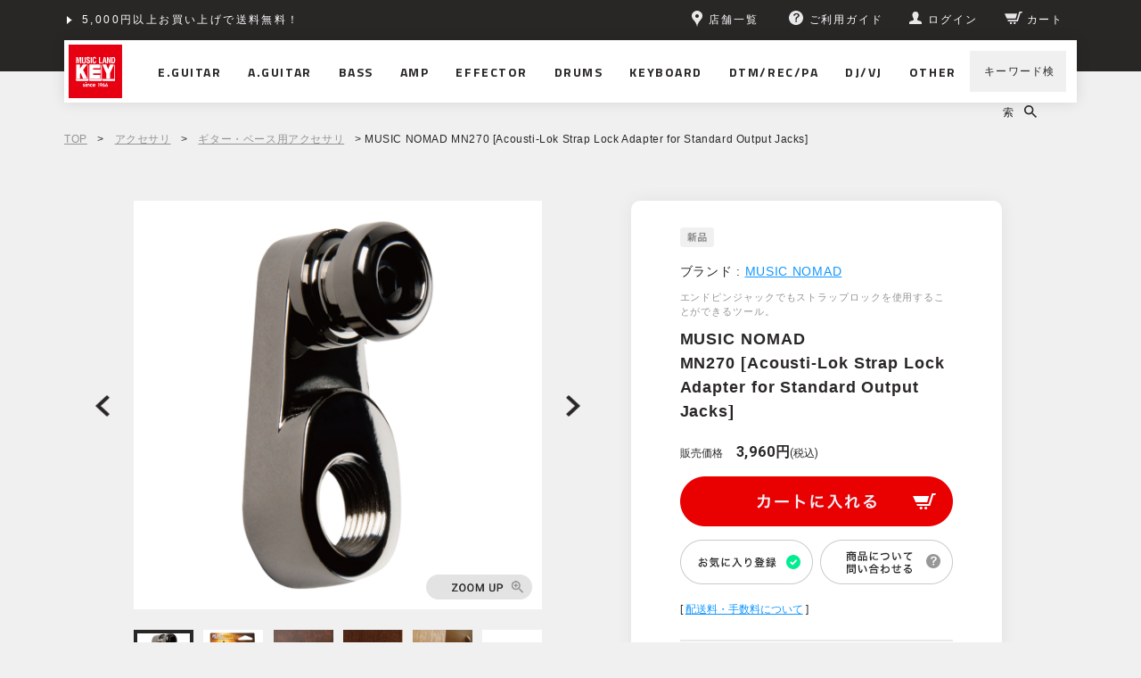

--- FILE ---
content_type: text/html;charset=Shift_JIS
request_url: https://www.musicland.co.jp/fs/musiclandkey/guitar-tools/mscnomad-mn270
body_size: 9452
content:
<!DOCTYPE html PUBLIC "-//W3C//DTD XHTML 1.0 Transitional//EN" "http://www.w3.org/TR/xhtml1/DTD/xhtml1-transitional.dtd">
<html lang="ja">
<head>
<meta http-equiv="Content-Language" content="ja" />
<meta http-equiv="Content-Type" content="text/html; charset=Shift_JIS" />
<meta http-equiv="Pragma" content="no-cache" />
<meta http-equiv="cache-control" content="no-cache" />
<meta http-equiv="Expires" content="Thu, 01 Dec 1994 16:00:00 GMT" />
<meta name="description" content="MUSIC NOMAD MN270 [Acousti-Lok Strap Lock Adapter for Standard Output Jacks]を買うなら楽器専門店「ミュージックランドKEY」で！5,000円以上のお買い上げで配送料無料。Amazon Pay、クレジットカード、分割払い各種支払い方法もご用意。" />
<meta name="keywords" content="MUSIC NOMAD MN270 [Acousti-Lok Strap Lock Adapter for Standard Output Jacks],ギター・ベース用アクセサリ,ミュージックランドKEY" />
<meta property="og:title" content="MUSIC NOMAD MN270 [Acousti-Lok Strap Lock Adapter for Standard Output Jacks]" />
<meta property="og:image" content="https://musiclandkey.fs-storage.jp/fs2cabinet/msc/mscnomad-mn270/mscnomad-mn270-m-01-pl.jpg" />
<meta property="og:url" content="https://www.musicland.co.jp/fs/musiclandkey/mscnomad-mn270?utm_source=facebook&utm_medium=FacebookProduct&utm_campaign=FacebookLike" />
<meta property="og:site_name" content="ミュージックランドKEY" />
<meta property="og:description" content="トピックスお店で買っても！WEBで買っても！今なら分割払いがお得！ショッピングクレジット分割48回払いまで金利手数料0%！期間限定 ～2026年2月28日まで月々の支払い金額シミュレーションもできます！くわしくはこちらをクリック商品説明Acousti-Lokたった3ステップでエンドピンジャックでもストラップロックを使用することができるツールです。SCHALLER&#174;スタイルのストラップロック（別売）用に設計されており、ソリッドブラス製の堅牢な構造により、高い安心感を実現。 MN270はFISHMAN、K&K SOUNDのPure Mini、Pure Classic等の3/8&quot; x 32 ネジに対応。※Acousti-Lokは、埋め込み型またはフラッシュマウントジャックに使用するようには設計されていません。※上記記載のモデルでも、修理や製造の都合でジャックが変更になっている場合がございます。必ず事前に計測の上お買い求めください。 ※必ず最後までネジを締め込み、ジャック部を露出させてください。ジャックのネジの長さが足りない場合は専門店へ依頼し適切な長さへ調整してください。スペック■素材：ソリッドブラス■カラー：ブラック" />
<meta property="og:locale" content="ja_JP" />
<meta property="og:type" content="product" />
<meta property="product:price:amount" content="3960" />
<meta property="product:price:currency" content="JPY" />
<meta property="product:product_link" content="https://www.musicland.co.jp/fs/musiclandkey/guitar-tools-other/mscnomad-mn270" />

<title>MUSIC NOMAD MN270 [Acousti-Lok Strap Lock Adapter for Standard Output Jacks]｜ミュージックランドKEY</title>
<link rel="stylesheet" type="text/css" href="/shop/css/r_system_preset.css?v3.24.0" />
<link rel="stylesheet" type="text/css" href="/shop/item/musiclandkey/design/template01/css/system_DesignSettings.css" />
<link rel="stylesheet" type="text/css" href="/shop/item/musiclandkey/design/template01/css/system_SizeColorSettings.css" />
<link rel="stylesheet" type="text/css" href="/shop/item/musiclandkey/design/template01/css/system_LayoutSettings.css" />
<link rel="stylesheet" type="text/css" href="/shop/item/musiclandkey/design/template01/css/original.css" />

<link rel="canonical" href="https://www.musicland.co.jp/fs/musiclandkey/mscnomad-mn270" />
<script type="text/javascript" src="/shop/js/jquery.js" charset="UTF-8"></script>
<script type="text/javascript" src="/shop/js/fs2api.js" charset="UTF-8"></script>
<script type="text/javascript">
(function($) {$(function() { $('.FS2_WishListEntryButton_container').click(function(e) { var goodsUrl = e.currentTarget.id.substring(18); FS2.addWishList({ shopKey: 'musiclandkey', domain: 'www.musicland.co.jp', ssldomain: 'www.musicland.co.jp', data: { goods_url: goodsUrl, url: '%2Ffs%2Fmusiclandkey%2Fguitar-tools%2Fmscnomad-mn270' }, done: function() { $('#FS2_WishListEntry_' + goodsUrl).addClass('FS2_hiddenElement'); $('#FS2_WishListRegistered_' + goodsUrl).removeClass('FS2_hiddenElement'); }, }); });
 $('.FS2_AlreadyWishListButton_container').click(function(e) { var goodsUrl = e.currentTarget.id.substring(23); FS2.removeWishList({ shopKey: 'musiclandkey', domain: 'www.musicland.co.jp', ssldomain: 'www.musicland.co.jp', data: { goods_url: goodsUrl, url: '%2Ffs%2Fmusiclandkey%2Fguitar-tools%2Fmscnomad-mn270' }, done: function() { $('#FS2_WishListEntry_' + goodsUrl).removeClass('FS2_hiddenElement'); $('#FS2_WishListRegistered_' + goodsUrl).addClass('FS2_hiddenElement'); }, }); });});})(jQuery);
</script>
<script type="text/javascript" src="/shop/js/additionalimage.js" ></script>
<script type="text/javascript"><!--
$fsJq(document).ready(
function(){
    fsInitImageView('.gl_Item', true, false, '-ds', '-dl');
});
--></script>



<script type="text/javascript" src="/shop/js/futureshop2.js"></script>
<script type="text/javascript" src="/shop/item/musiclandkey/design/template01/js/original2.js"></script>

<script>
  !(function (w, d, t, u, n, s, c) {
    w[n] = w[n] || function () {
      (w[n].queue = w[n].queue || []).push(arguments);
    };
    s = d.createElement(t);
    c = d.getElementsByTagName(t)[0];
    s.async = 1;
    s.src = u;
    c.parentNode.insertBefore(s, c);
  })(window, document, 'script', 'https://tag.ecbooster.jp/production/futureshop/81c3f3c5-a693-439a-bf0e-220c502df33e/914372b9-2ee7-4cba-870c-c99428e66ed8.js', 'ecbooster_tag');
  ecbooster_tag({
    page: "GoodsDetail",
    id: "44012",
    price: "3960",
  });
</script>
　<script src="//statics.a8.net/a8sales/a8sales.js"></script>
　<script src="//statics.a8.net/a8sales/a8crossDomain.js"></script>
　<script src="//statics.a8.net/a8sales/a8shopForm.js"></script>

<!-- Google tag (gtag.js) -->
<script async src="https://www.googletagmanager.com/gtag/js?id=G-MMJ2P5PHNS"></script>
<script>
  window.dataLayer = window.dataLayer || [];
  function gtag(){dataLayer.push(arguments);}
  gtag('js', new Date());

  gtag('config', 'G-MMJ2P5PHNS');
</script>
<!-- Google Tag Manager -->
<script>(function(w,d,s,l,i){w[l]=w[l]||[];w[l].push({'gtm.start':
new Date().getTime(),event:'gtm.js'});var f=d.getElementsByTagName(s)[0],
j=d.createElement(s),dl=l!='dataLayer'?'&l='+l:'';j.async=true;j.src=
'https://www.googletagmanager.com/gtm.js?id='+i+dl;f.parentNode.insertBefore(j,f);
})(window,document,'script','dataLayer','GTM-P2P4DCJ');</script>
<!-- End Google Tag Manager -->


<!-- Google Analytics -->
<script>
(function(i,s,o,g,r,a,m){i['GoogleAnalyticsObject']=r;i[r]=i[r]||function(){
(i[r].q=i[r].q||[]).push(arguments)},i[r].l=1*new Date();a=s.createElement(o),
m=s.getElementsByTagName(o)[0];a.async=1;a.src=g;m.parentNode.insertBefore(a,m)
})(window,document,'script','https://www.google-analytics.com/analytics.js','ga');

ga('create', 'UA-66647728-2', 'auto');
ga('send', 'pageview');
</script>
<!-- End Google Analytics -->
<script type="text/javascript" src="//r2.future-shop.jp/fs.musiclandkey/pc/recommend.js" charset="UTF-8"></script>
</head>
<body id="FS2_body_Goods" class="FS2_body_Goods_GoodsDetail FS2_body_Goods_GoodsDetail_mscnomad-mn270" xmlns:fb="http://ogp.me/ns/fb#">

<div class="layout_body">
	<div class="FS2_body_text_area"><p class="FS2_body_text" align="center"><meta name="twitter:card" content="summary_large_image" />
<meta name="twitter:site" content="@MLKEY_official" /></p></div>

	<div class="layout_header"><!-- Google Tag Manager (noscript) -->

<noscript><iframe src="https://www.googletagmanager.com/ns.html?id=GTM-P2P4DCJ"
height="0" width="0" style="display:none;visibility:hidden"></iframe></noscript>

<!-- End Google Tag Manager (noscript) -->


<header class="l-pageHeader js-pageHeader is-fixed" id="pageHeader">
  <div class="l-pageHeader__inner">
    <div class="l-pageHeader__bar js-pageHeader__bar">
      <div class="l-pageHeader__link">
        <div class="c-headerLink js-headerLink swiper-container swiper-no-swiping">
           <ul class="c-headerLink__items swiper-wrapper">
             <li class="c-headerLink__item swiper-slide"><a href="/fs/musiclandkey/MyPageTop.html">5,000円以上お買い上げで送料無料！</a></li>
              <li class="c-headerLink__item swiper-slide"><a href="/info/shopping-credit/">ショッピングクレジット分割48回払いまで金利手数料無料！</a></li>
           </ul>
         </div>
      </div>
      <div class="l-pageHeader__utility">
        <div class="c-headerUtility">
          <ul class="c-headerUtility__items">
            <li class="c-headerUtility__item" data-item="shop"><a href="/store/"><i>
                  <svg class="pin" role="img">
                    <title>ピン</title>
                    <use xmlns:xlink="http://www.w3.org/1999/xlink" xlink:href="/assets/sprite/sprite.svg#pin"></use>
                  </svg></i><span>店舗一覧</span></a></li>
            <li class="c-headerUtility__item" data-item="guide"><a href="/guide/"><i>
                  <svg class="questionCircle" role="img">
                    <title>ご利用ガイド</title>
                    <use xmlns:xlink="http://www.w3.org/1999/xlink" xlink:href="/assets/sprite/sprite.svg#questionCircle"></use>
                  </svg></i><span>ご利用ガイド</span></a></li>
            <li class="c-headerUtility__item" data-item="login"><a class="js-userLinkSwitch" href="/fs/musiclandkey/MyPageTop.html"><i>
                  <svg class="user" role="img">
                    <title>ユーザー</title>
                    <use xmlns:xlink="http://www.w3.org/1999/xlink" xlink:href="/assets/sprite/sprite.svg#user"></use>
                  </svg></i><span class="js-userLinkSwitch__text">マイページ</span></a></li>
            <li class="c-headerUtility__item" data-item="cart"><a href="/fs/musiclandkey/ShoppingCart.html"><i>
                  <svg class="cart" role="img">
                    <title>カート</title>
                    <use xmlns:xlink="http://www.w3.org/1999/xlink" xlink:href="/assets/sprite/sprite.svg#cart"></use>
                  </svg></i><span>カート</span></a></li>
          </ul>
        </div>
      </div>
    </div>
    <div class="l-pageHeader__content js-pageHeader__content">
      <h1 class="l-pageHeader__logo"><a href="/"><img src="/assets/images/common/logo.svg" alt="MUSIC LAND KEY"></a></h1>
      <div class="l-pageHeader__nav">
        <nav class="l-navGlobal js-navGlobal">
          <ul class="l-navGlobal__items">
            <li class="l-navGlobal__item js-navGlobal__item"><a class="l-navGlobal__hit" href="/fs/musiclandkey/c/electric-guitar/"><span>E.GUITAR</span></a>
              <div class="l-navGlobal__sub js-navGlobal__sub">
                <ul class="l-navGlobal__sub__items">
                  <li class="l-navGlobal__sub__item"><a class="l-navGlobal__sub__link" href="/fs/musiclandkey/c/electric-guitar/">エレキギター</a></li>
                  <li class="l-navGlobal__sub__item"><a class="l-navGlobal__sub__link" href="/fs/musiclandkey/c/guitar-amp/">アンプ｜アンプシミュレーター</a></li>
                  <li class="l-navGlobal__sub__item"><a class="l-navGlobal__sub__link" href="/fs/musiclandkey/c/guitar-effector/">エフェクター</a></li>
                  <li class="l-navGlobal__sub__item"><a class="l-navGlobal__sub__link" href="/fs/musiclandkey/c/switcher/">ラインセレクター｜スイッチャー</a></li>
                  <li class="l-navGlobal__sub__item"><a class="l-navGlobal__sub__link" href="/fs/musiclandkey/c/accessory/">アクセサリ｜パーツ</a></li>
                  <li class="l-navGlobal__sub__item"><a class="l-navGlobal__sub__link" href="/fs/musiclandkey/c/cable/">ケーブル｜電源｜ワイヤレス</a></li>
                </ul>
                <div class="l-navGlobal__top"><a href="/fs/musiclandkey/c/electric-guitar/">エレキギター TOPへ</a></div>
              </div>
            </li>
            <li class="l-navGlobal__item js-navGlobal__item"><a class="l-navGlobal__hit" href="/fs/musiclandkey/c/acoustic-guitar/"><span>A.GUITAR</span></a>
              <div class="l-navGlobal__sub js-navGlobal__sub">
                <ul class="l-navGlobal__sub__items">
                  <li class="l-navGlobal__sub__item"><a class="l-navGlobal__sub__link" href="/fs/musiclandkey/c/acoustic-guitar/">アコースティックギター</a></li>
                  <li class="l-navGlobal__sub__item"><a class="l-navGlobal__sub__link" href="/fs/musiclandkey/c/acoustic-guitar-amp/">アンプ</a></li>
                  <li class="l-navGlobal__sub__item"><a class="l-navGlobal__sub__link" href="/fs/musiclandkey/c/acoustic-guitar-effector/">エフェクター</a></li>
                  <li class="l-navGlobal__sub__item"><a class="l-navGlobal__sub__link" href="/fs/musiclandkey/c/switcher/">ラインセレクター｜スイッチャー</a></li>
                  <li class="l-navGlobal__sub__item"><a class="l-navGlobal__sub__link" href="/fs/musiclandkey/c/accessory/">アクセサリ｜パーツ</a></li>
                  <li class="l-navGlobal__sub__item"><a class="l-navGlobal__sub__link" href="/fs/musiclandkey/c/cable/">ケーブル｜電源｜ワイヤレス</a></li>
                </ul>
                <div class="l-navGlobal__top"><a href="/fs/musiclandkey/c/acoustic-guitar/">アコースティックギター TOPへ</a></div>
              </div>
            </li>
            <li class="l-navGlobal__item js-navGlobal__item"><a class="l-navGlobal__hit" href="/fs/musiclandkey/c/bass/"><span>BASS</span></a>
              <div class="l-navGlobal__sub js-navGlobal__sub">
                <ul class="l-navGlobal__sub__items">
                  <li class="l-navGlobal__sub__item"><a class="l-navGlobal__sub__link" href="/fs/musiclandkey/c/bass/">エレキベース</a></li>
                  <li class="l-navGlobal__sub__item"><a class="l-navGlobal__sub__link" href="/fs/musiclandkey/c/acoustic-bass/">アコースティックベース</a></li>
                  <li class="l-navGlobal__sub__item"><a class="l-navGlobal__sub__link" href="/fs/musiclandkey/c/upright-bass/">アップライトベース</a></li>
                  <li class="l-navGlobal__sub__item"><a class="l-navGlobal__sub__link" href="/fs/musiclandkey/c/bass-amp/">アンプ｜アンプシミュレーター</a></li>
                  <li class="l-navGlobal__sub__item"><a class="l-navGlobal__sub__link" href="/fs/musiclandkey/c/bass-effector/">エフェクター</a></li>
                  <li class="l-navGlobal__sub__item"><a class="l-navGlobal__sub__link" href="/fs/musiclandkey/c/switcher/">ラインセレクター｜スイッチャー</a></li>
                  <li class="l-navGlobal__sub__item"><a class="l-navGlobal__sub__link" href="/fs/musiclandkey/c/accessory/">アクセサリ｜パーツ</a></li>
                  <li class="l-navGlobal__sub__item"><a class="l-navGlobal__sub__link" href="/fs/musiclandkey/c/cable/">ケーブル｜電源｜ワイヤレス</a></li>
                </ul>
                <div class="l-navGlobal__top"><a href="/fs/musiclandkey/c/bass/">ベース TOPへ</a></div>
              </div>
            </li>
            <li class="l-navGlobal__item js-navGlobal__item"><a class="l-navGlobal__hit" href="/fs/musiclandkey/c/amplifier/"><span>AMP</span></a>
              <div class="l-navGlobal__sub js-navGlobal__sub">
                <ul class="l-navGlobal__sub__items">
                  <li class="l-navGlobal__sub__item"><a class="l-navGlobal__sub__link" href="/fs/musiclandkey/c/guitar-amp/">ギターアンプ｜アンプシミュレーター</a></li>
                  <li class="l-navGlobal__sub__item"><a class="l-navGlobal__sub__link" href="/fs/musiclandkey/c/bass-amp/">ベースアンプ｜アンプシミュレーター</a></li>
                  <li class="l-navGlobal__sub__item"><a class="l-navGlobal__sub__link" href="/fs/musiclandkey/c/acoustic-guitar-amp/">アコースティックギターアンプ</a></li>
                  <li class="l-navGlobal__sub__item"><a class="l-navGlobal__sub__link" href="/fs/musiclandkey/c/other-amp/">その他楽器用アンプ</a></li>
                  <li class="l-navGlobal__sub__item"><a class="l-navGlobal__sub__link" href="/fs/musiclandkey/c/attenuator/">アッテネーター｜ロードボックス</a></li>
                  <li class="l-navGlobal__sub__item"><a class="l-navGlobal__sub__link" href="/fs/musiclandkey/c/amp-tube/">真空管</a></li>
                </ul>
                <div class="l-navGlobal__top"><a href="/fs/musiclandkey/c/amplifier/">アンプ TOPへ</a></div>
              </div>
            </li>
            <li class="l-navGlobal__item js-navGlobal__item"><a class="l-navGlobal__hit" href="/fs/musiclandkey/c/effector/"><span>EFFECTOR</span></a>
              <div class="l-navGlobal__sub js-navGlobal__sub">
                <ul class="l-navGlobal__sub__items">
                  <li class="l-navGlobal__sub__item"><a class="l-navGlobal__sub__link" href="/fs/musiclandkey/c/guitar-effector/">エレキギター用</a></li>
                  <li class="l-navGlobal__sub__item"><a class="l-navGlobal__sub__link" href="/fs/musiclandkey/c/acoustic-guitar-effector/">アコースティックギター用</a></li>
                  <li class="l-navGlobal__sub__item"><a class="l-navGlobal__sub__link" href="/fs/musiclandkey/c/bass-effector/">ベース用</a></li>
                  <li class="l-navGlobal__sub__item"><a class="l-navGlobal__sub__link" href="/fs/musiclandkey/c/vocal-effector/">ボーカル用</a></li>
                  <li class="l-navGlobal__sub__item"><a class="l-navGlobal__sub__link" href="/fs/musiclandkey/c/wah-volume-expression/">ワウ｜ボリューム｜EXペダル</a></li>
                  <li class="l-navGlobal__sub__item"><a class="l-navGlobal__sub__link" href="/fs/musiclandkey/c/switcher/">ラインセレクター｜スイッチャー</a></li>
                  <li class="l-navGlobal__sub__item"><a class="l-navGlobal__sub__link" href="/fs/musiclandkey/c/effector-case/">ケース｜エフェクターボード</a></li>
                  <li class="l-navGlobal__sub__item"><a class="l-navGlobal__sub__link" href="/fs/musiclandkey/c/cable/">ケーブル｜電源｜ワイヤレス</a></li>
                </ul>
                <div class="l-navGlobal__top"><a href="/fs/musiclandkey/c/effector/">エフェクター TOPへ</a></div>
              </div>
            </li>
            <li class="l-navGlobal__item js-navGlobal__item"><a class="l-navGlobal__hit" href="/fs/musiclandkey/c/drums/"><span>DRUMS</span></a>
              <div class="l-navGlobal__sub js-navGlobal__sub">
                <ul class="l-navGlobal__sub__items">
                  <li class="l-navGlobal__sub__item"><a class="l-navGlobal__sub__link" href="/fs/musiclandkey/c/drums/">ドラム</a></li>
                  <li class="l-navGlobal__sub__item"><a class="l-navGlobal__sub__link" href="/fs/musiclandkey/c/electric-drums/">電子ドラム</a></li>
                  <li class="l-navGlobal__sub__item"><a class="l-navGlobal__sub__link" href="/fs/musiclandkey/c/percussion/">パーカッション</a></li>
                </ul>
                <div class="l-navGlobal__top"><a href="/fs/musiclandkey/c/drums/">ドラム TOPへ</a></div>
              </div>
            </li>
            <li class="l-navGlobal__item js-navGlobal__item"><a class="l-navGlobal__hit" href="/fs/musiclandkey/c/keyboard/"><span>KEYBOARD</span></a>
              <div class="l-navGlobal__sub js-navGlobal__sub">
                <ul class="l-navGlobal__sub__items">
                  <li class="l-navGlobal__sub__item"><a class="l-navGlobal__sub__link" href="/fs/musiclandkey/c/synth-keyboard/">シンセサイザー｜キーボード</a></li>
                  <li class="l-navGlobal__sub__item"><a class="l-navGlobal__sub__link" href="/fs/musiclandkey/c/piano/">ピアノ</a></li>
                  <li class="l-navGlobal__sub__item"><a class="l-navGlobal__sub__link" href="/fs/musiclandkey/c/wind-synth/">ウインドシンセ</a></li>
                  <li class="l-navGlobal__sub__item"><a class="l-navGlobal__sub__link" href="/fs/musiclandkey/c/theremin/">テルミン</a></li>
                  <li class="l-navGlobal__sub__item"><a class="l-navGlobal__sub__link" href="/fs/musiclandkey/c/accordion/">アコーディオン</a></li>
                  <li class="l-navGlobal__sub__item"><a class="l-navGlobal__sub__link" href="/fs/musiclandkey/c/keyboard-harmonica/">鍵盤ハーモニカ</a></li>
                  <li class="l-navGlobal__sub__item"><a class="l-navGlobal__sub__link" href="/fs/musiclandkey/c/keyboard-amp/">キーボードアンプ</a></li>
                </ul>
                <div class="l-navGlobal__top"><a href="/fs/musiclandkey/c/keyboard/">キーボード TOPへ</a></div>
              </div>
            </li>
            <li class="l-navGlobal__item js-navGlobal__item"><a class="l-navGlobal__hit" href="/fs/musiclandkey/c/dtm-rec-pa/"><span>DTM/REC/PA</span></a>
              <div class="l-navGlobal__sub js-navGlobal__sub">
                <ul class="l-navGlobal__sub__items">
                  <li class="l-navGlobal__sub__item"><a class="l-navGlobal__sub__link" href="/fs/musiclandkey/c/daw-software/">DAWソフト</a></li>
                  <li class="l-navGlobal__sub__item"><a class="l-navGlobal__sub__link" href="/fs/musiclandkey/c/software-instruments/">ソフトウェア音源</a></li>
                  <li class="l-navGlobal__sub__item"><a class="l-navGlobal__sub__link" href="/fs/musiclandkey/c/plugin-effects/">プラグイン・エフェクト</a></li>
                  <li class="l-navGlobal__sub__item"><a class="l-navGlobal__sub__link" href="/fs/musiclandkey/c/audio-interface/">オーディオインターフェース</a></li>
                  <li class="l-navGlobal__sub__item"><a class="l-navGlobal__sub__link" href="/fs/musiclandkey/c/midi-equipment/">MIDI関連機器</a></li>
                  <li class="l-navGlobal__sub__item"><a class="l-navGlobal__sub__link" href="/fs/musiclandkey/c/monitor-speaker/">モニタースピーカー</a></li>
                  <li class="l-navGlobal__sub__item"><a class="l-navGlobal__sub__link" href="/fs/musiclandkey/c/microphone/">マイクロホン</a></li>
                  <li class="l-navGlobal__sub__item"><a class="l-navGlobal__sub__link" href="/fs/musiclandkey/c/headphone-earphone/">ヘッドホン｜イヤホン｜耳栓</a></li>
                </ul>
                <div class="l-navGlobal__top"><a href="/fs/musiclandkey/c/dtm-rec-pa/">DTM/REC/PA TOPへ</a></div>
              </div>
            </li>
            <li class="l-navGlobal__item js-navGlobal__item"><a class="l-navGlobal__hit" href="/fs/musiclandkey/c/djvj/"><span>DJ/VJ</span></a>
              <div class="l-navGlobal__sub js-navGlobal__sub">
                <ul class="l-navGlobal__sub__items">
                  <li class="l-navGlobal__sub__item"><a class="l-navGlobal__sub__link" href="/fs/musiclandkey/c/dj-set/">DJセット</a></li>
                  <li class="l-navGlobal__sub__item"><a class="l-navGlobal__sub__link" href="/fs/musiclandkey/c/turntable/">ターンテーブル（レコードプレーヤー）</a></li>
                  <li class="l-navGlobal__sub__item"><a class="l-navGlobal__sub__link" href="/fs/musiclandkey/c/dj-cd-player/">DJ用CDプレイヤー</a></li>
                  <li class="l-navGlobal__sub__item"><a class="l-navGlobal__sub__link" href="/fs/musiclandkey/c/dj-mixer/">DJミキサー</a></li>
                  <li class="l-navGlobal__sub__item"><a class="l-navGlobal__sub__link" href="/fs/musiclandkey/c/dj-sampler/">DJ用サンプラー</a></li>
                  <li class="l-navGlobal__sub__item"><a class="l-navGlobal__sub__link" href="/fs/musiclandkey/c/pcdj-equipment/">PC｜デジタルDJ機器</a></li>
                </ul>
                <div class="l-navGlobal__top"><a href="/fs/musiclandkey/c/djvj/">DJ/VJ TOPへ</a></div>
              </div>
            </li>
            <li class="l-navGlobal__item js-navGlobal__item"><a class="l-navGlobal__hit" href="/other/"><span>OTHER</span></a>
              <div class="l-navGlobal__sub js-navGlobal__sub">
                <ul class="l-navGlobal__sub__items">
                  <li class="l-navGlobal__sub__item"><a class="l-navGlobal__sub__link" href="/fs/musiclandkey/c/ukulele/">ウクレレ</a></li>
                  <li class="l-navGlobal__sub__item"><a class="l-navGlobal__sub__link" href="/fs/musiclandkey/c/other-instruments/">その他楽器</a></li>
                  <li class="l-navGlobal__sub__item"><a class="l-navGlobal__sub__link" href="/fs/musiclandkey/c/accessory/">アクセサリ｜パーツ</a></li>
                  <li class="l-navGlobal__sub__item"><a class="l-navGlobal__sub__link" href="/fs/musiclandkey/c/cable/">ケーブル｜電源｜ワイヤレス</a></li>
                  <li class="l-navGlobal__sub__item"><a class="l-navGlobal__sub__link" href="/fs/musiclandkey/c/rack-case/">ラックケース</a></li>
                  <li class="l-navGlobal__sub__item"><a class="l-navGlobal__sub__link" href="/fs/musiclandkey/c/studio-facility/">スタジオ設備</a></li>
                  <li class="l-navGlobal__sub__item"><a class="l-navGlobal__sub__link" href="/fs/musiclandkey/c/other/">その他</a></li>
                </ul>
                <div class="l-navGlobal__top"><a href="/other/">その他 TOPへ</a></div>
              </div>
            </li>
          </ul>
        </nav>
      </div>
      <div class="l-pageHeader__search">
        <div class="c-headerSearch js-headerSearch">
          <form class="c-headerSearch__form" action="/fs/musiclandkey/GoodsSearchList.html" method="get" accept-charset="shift_jis">
            <div class="c-headerSearch__expandable js-headerSearch__expandable">
              <input class="c-headerSearch__input js-headerSearch__input" type="search" name="keyword" value="">
              <button class="c-headerSearch__close js-headerSearch__close" type="button">
                <svg class="time" role="img">
                  <title>閉じる</title>
                  <use xmlns:xlink="http://www.w3.org/1999/xlink" xlink:href="/assets/sprite/sprite.svg#time"></use>
                </svg>
              </button>
            </div>
            <div class="c-headerSearch__control">
              <button class="c-headerSearch__open js-headerSearch__open" type="button"><span>キーワード検索</span>
                <svg class="search" role="img">
                  <title>検索</title>
                  <use xmlns:xlink="http://www.w3.org/1999/xlink" xlink:href="/assets/sprite/sprite.svg#search"></use>
                </svg>
              </button>
            </div>
          </form>
        </div>
      </div>
    </div>
  </div>
</header></div>

	<table border="0" cellspacing="0" cellpadding="0" class="layout_table">
	 <tr>
		
		<td class="layout_content">
			
			
							<div class="system_content">
					<p class="pan FS2_breadcrumbs">
<a href="https://www.musicland.co.jp/">TOP</a> &gt; <a href="https://www.musicland.co.jp/fs/musiclandkey/c/accessory">アクセサリ</a> &gt; <a href="https://www.musicland.co.jp/fs/musiclandkey/c/guitar-tools">ギター・ベース用アクセサリ</a> &gt; MUSIC NOMAD MN270 [Acousti-Lok Strap Lock Adapter for Standard Output Jacks]
</p>
					
					
					<a name="mscnomad-mn270"></a>

<div class="gl_Item" id="FS2_itemlayout_IH3">

	
	
	

<div class="FS2_additional_image_itemdetail_container_right">
<h1 class="itemTitle"><span class="itemCatchCopy">エンドピンジャックでもストラップロックを使用することができるツール。</span>MUSIC NOMAD <br>MN270 [Acousti-Lok Strap Lock Adapter for Standard Output Jacks]</h1>
<ul class="FS2_original_icons">
	<li class="FS2_original_icon01">
		<span><img src="/shop/item/musiclandkey/design/template01/icon/icon02.png" alt="新品" /></span>
	</li>
</ul>

<div class="FS2_itemPrice_area">
<p class="itemComment FS2_upper_comment"><p class="User_Comment_Maker">ブランド : <a href="/fs/musiclandkey/GoodsSearchList.html?tag=music-nomad&tag=maintenance">MUSIC NOMAD</a></p><div class="User_Comment_Dealing"><h3>取扱店舗</h3><ul><li><a href="/store/shibuya/"><img src="/assets/images/fs2/btn_shop_shibuya.png" alt="渋谷店"></a></li><li><a href="/store/shinsaibashi/"><img src="/assets/images/fs2/btn_shop_shinsaibashi.png" alt="心斎橋店"></a></li></ul><p>店舗により展示状況が異なります。<br>店頭での現物の確認、試奏、購入をご検討される際の在庫確認は、お電話、またはメールにてご利用店舗へお問い合わせください。<br><br><b>商品の在庫について</b><br>売却時には迅速に商品情報の更新を心がけておりますが、在庫切れにより商品をご用意できない場合やメーカーよりお取り寄せとなる場合もございます。在庫状況や納期については「商品について問い合わせる」からお問い合わせください。</p></div></p>
<p class="FS2_itemPrice_text">
<span class="FS2_special_price">販売価格</span><span class="itemPrice">3,960円</span><span class="FS2_itemPrice_addition">(税込)</span>
</p>
</div>

<form method="POST" action="https://www.musicland.co.jp/fs/musiclandkey/ToCart.html">
<input type="image" name="dummySubmit" border="0" src="/adminItem/img/1px.gif" id="submit" value="" onClick="return false;" class="dummySubmit"/>
<input type="hidden" name="url" value="/fs/musiclandkey/guitar-tools/mscnomad-mn270" />
<input type="hidden" name="pagename" value="GoodsDetail" />
<input type="hidden" name="goodsId" value="44012" />

<div class="FS2_figure">
<table border="0" cellspacing="2" cellpadding="0" class="FS2_figure_table">
<tr>
<td style="vertical-align:middle;" nowrap="nowrap" class="FS2_figure_table_td_figure">数量</td>
<td style="vertical-align:middle;" class="FS2_figure_table_td_input_cnt"><input name="cnt" type="text" value="1" size="3" maxlength="16000" /></td>
<td style="vertical-align:middle;" class="FS2_figure_table_td_updn_btn"><input type="image" src="/shop/img/nup.gif" width="15" height="13" onClick="return countUp(this.form.cnt);" /><br /><input type="image" src="/shop/img/ndown.gif" width="15" height="12" onClick="return countDown(this.form.cnt);" /></td>
<td style="vertical-align:middle;" class="FS2_figure_table_td_cart_btn"><input name="toCart" type="image" id="toCart" src="/shop/item/musiclandkey/design/template01/btn/InCartButton.gif" alt="カートに入れる" onClick="return canSubmit();" /></td>
</tr>
</table>
</div>
</form>


<div class="FS2_TweetButton_area">
<div class="shipping_detail">
[ <a href="/guide/delivery/#guide1" target="_blank">配送料・手数料について</a> ]
</div>

<div class="user_socialButton">
<h2>Share On</h2>
<ul>
<li><a href="#" class="js-twitterShare" target="_blank"><img src="/assets/images/fs2/pc/icon_twitter.png" width="28" height="28" alt="Twitter"></a></li>
<li><a href="#" class="js-facebookShare" target="_blank"><img src="/assets/images/fs2/pc/icon_facebook.png" width="28" height="28" alt="Facebook"></a></li>
<li><a href="#" class="js-lineShare" target="_blank"><img src="/assets/images/fs2/pc/icon_line.png" width="28" height="28" alt="LINE"></a></li>
</ul>
</div></div>
<div class="FS2_InquiryButton_area">
 <a href="https://www.musicland.co.jp/fs/musiclandkey/InquiryEdit.html?goods=mscnomad-mn270" onClick="return canSubmit();"><img src="/shop/item/musiclandkey/design/template01/btn/InquiryButton.gif" border="0" alt="この商品について問い合わせる" /></a>
</div><div class="FS2_WishListButton_area">
<a href="javascript:void(0)" id="FS2_WishListEntry_mscnomad-mn270" class="FS2_WishListEntryButton_container"><img src="/shop/item/musiclandkey/design/template01/btn/WishListButton.gif" alt="お気に入りに登録" border="0" /></a>
<a href="javascript:void(0)" id="FS2_WishListRegistered_mscnomad-mn270" class="FS2_AlreadyWishListButton_container FS2_hiddenElement"><img src="/shop/item/musiclandkey/design/template01/btn/AlreadyWishListButton.gif" alt="お気に入りに登録済み" border="0" /></a>
</div>
</div>

<div class="FS2_additional_image_container_main">
<p class="FS2_additional_image_container_title">カラーバリエーション</p>
<span class="FS2_additional_image_thumbnail_container"><img src="https://musiclandkey.fs-storage.jp/fs2cabinet/msc/mscnomad-mn270/mscnomad-mn270-m-01-ds.jpg" alt="カラーバリエーション" title="カラーバリエーション" /></span><span class="FS2_additional_image_thumbnail_container"><img src="https://musiclandkey.fs-storage.jp/fs2cabinet/msc/mscnomad-mn270/mscnomad-mn270-m-02-ds.jpg" alt="カラーバリエーション" title="カラーバリエーション" /></span><span class="FS2_additional_image_thumbnail_container"><img src="https://musiclandkey.fs-storage.jp/fs2cabinet/msc/mscnomad-mn270/mscnomad-mn270-m-03-ds.jpg" alt="カラーバリエーション" title="カラーバリエーション" /></span><span class="FS2_additional_image_thumbnail_container"><img src="https://musiclandkey.fs-storage.jp/fs2cabinet/msc/mscnomad-mn270/mscnomad-mn270-m-04-ds.jpg" alt="カラーバリエーション" title="カラーバリエーション" /></span><span class="FS2_additional_image_thumbnail_container"><img src="https://musiclandkey.fs-storage.jp/fs2cabinet/msc/mscnomad-mn270/mscnomad-mn270-m-05-ds.jpg" alt="カラーバリエーション" title="カラーバリエーション" /></span><span class="FS2_additional_image_thumbnail_container"><img src="https://musiclandkey.fs-storage.jp/fs2cabinet/msc/mscnomad-mn270/mscnomad-mn270-m-06-ds.jpg" alt="カラーバリエーション" title="カラーバリエーション" /></span><span class="FS2_additional_image_thumbnail_container"><img src="https://musiclandkey.fs-storage.jp/fs2cabinet/msc/mscnomad-mn270/mscnomad-mn270-m-07-ds.jpg" alt="カラーバリエーション" title="カラーバリエーション" /></span></div>

	<div class="FS2_additional_image_btn_thumbnail_container">
		<div class="FS2_thumbnail_container FS2_additional_image_detail_container">
			<img src="https://musiclandkey.fs-storage.jp/fs2cabinet/msc/mscnomad-mn270/mscnomad-mn270-m-01-dl.jpg" alt="カラーバリエーション" border="0" title="カラーバリエーション" />
		</div>
		<div class="FS2_additional_image_btn_container">
			<table>
				<tr>
					<td class="FS2_additional_image_btn_incart"><a href="javascript:window.open('https://www.musicland.co.jp/fs/musiclandkey/GoodsAdditionalImagePopup.html?goods_id=44012', '44012_image', 'resizable,scrollbars,width=1400,height=800').focus();"><img src="/shop/item/musiclandkey/design/template01/btn/AdditionalImageEnlargementButton.gif" border="0" alt="拡大" /></a></td>
					<td class="FS2_additional_image_btn_prev"><img src="/shop/item/musiclandkey/design/template01/btn/AdditionalImagePrevButton.gif" class="FS2_AdditionalImage_switcher_btn_prev" border="0" alt="Prev" /></td>
					<td class="FS2_additional_image_btn_next"><img src="/shop/item/musiclandkey/design/template01/btn/AdditionalImageNextButton.gif" class="FS2_AdditionalImage_switcher_btn_next" border="0" alt="Next" /></td>
				</tr>
			</table>
		</div>
	</div>



<br clear="all" />

<div class="FS2_additional_image_itemdetail_container">
	<p class="FS2_ItemComment"><h3>トピックス</h3>お店で買っても！WEBで買っても！今なら分割払いがお得！<br>ショッピングクレジット分割48回払いまで金利手数料0%！<br>期間限定 ～2026年2月28日まで<br><br>月々の支払い金額シミュレーションもできます！<br>くわしくは<a href="https://www.musicland.co.jp/info/shopping-credit/" target="_blank">こちらをクリック</a><br><br><h3>商品説明</h3>Acousti-Lok<br><br>たった3ステップでエンドピンジャックでもストラップロックを使用することができるツールです。<br><br>SCHALLER&#174;スタイルのストラップロック（別売）用に設計されており、ソリッドブラス製の堅牢な構造により、高い安心感を実現。 MN270はFISHMAN、K&K SOUNDのPure Mini、Pure Classic等の3/8" x 32 ネジに対応。<br><br>※Acousti-Lokは、埋め込み型またはフラッシュマウントジャックに使用するようには設計されていません。<br><br>※上記記載のモデルでも、修理や製造の都合でジャックが変更になっている場合がございます。必ず事前に計測の上お買い求めください。 <br><br>※必ず最後までネジを締め込み、ジャック部を露出させてください。<br>ジャックのネジの長さが足りない場合は専門店へ依頼し適切な長さへ調整してください。<br><br><h3>スペック</h3>■素材：ソリッドブラス<br>■カラー：ブラック</p>
</div>


</div>
					
					
					<script type="text/javascript"><!--
try{
 _rcmdjp._displayRecommend({
  type:'pv',
  template:'fs_recommend_key'
 });
}catch(err){}
//--></script>

<script type="text/javascript"><!--
try{
 _rcmdjp._displayHistory({
 template:'fs_history_key'     // テンプレート種類
 });
}catch(err){}
//--></script>
					
				</div>
			
		</td>
		
	 </tr>
	</table>

	<div class="layout_footer">
	       <footer class="l-pageFooter" id="pageFooter">
        <div class="l-pageFooter__upper">
          <div class="l-pageFooter__row">
            <div class="l-pageFooter__sns">
              <div class="c-footerSnsLink">
                <dl class="c-footerSnsLink__list">
                  <dt class="c-footerSnsLink__title">OFFICIAL SNS</dt>
                  <dd class="c-footerSnsLink__text">
                    <ul class="c-footerSnsLink__items">
                      <li class="c-footerSnsLink__item" data-link="twitter"><a href="https://twitter.com/MLKEY_official?lang=ja" target="_blank">
                          <svg class="twitter" role="img">
                            <title>Twitter</title>
                            <use xmlns:xlink="http://www.w3.org/1999/xlink" xlink:href="/assets/sprite/sprite.svg#twitter"></use>
                          </svg></a></li>
                      <li class="c-footerSnsLink__item" data-link="facebook"><a href="/info/facebook/">
                          <svg class="facebook" role="img">
                            <title>Facebook</title>
                            <use xmlns:xlink="http://www.w3.org/1999/xlink" xlink:href="/assets/sprite/sprite.svg#facebook"></use>
                          </svg></a></li>
                      <li class="c-footerSnsLink__item" data-link="youtube"><a href="https://www.youtube.com/user/musiclandkey" target="_blank">
                          <svg class="youtube" role="img">
                            <title>Youtube</title>
                            <use xmlns:xlink="http://www.w3.org/1999/xlink" xlink:href="/assets/sprite/sprite.svg#youtube"></use>
                          </svg></a></li>
                    </ul>
                  </dd>
                </dl>
              </div>
            </div>
            <div class="l-pageFooter__mailmag">
              <div class="c-footerMg">
                <ul class="c-footerMg__items">
                  <li class="c-footerMg__item"><a href="/fs/musiclandkey/MailMagazineEntry.html"><img src="/assets/images/common/ft_mailmag.png" alt="メールマガジン"></a></li>
                </ul>
              </div>
            </div>
          </div>
          <div class="l-pageFooter__row">
            <div class="l-pageFooter__link">
              <div class="c-footerLink">
                <dl class="c-footerLink__list">
                  <dt class="c-footerLink__title">SITE MAP</dt>
                  <dd class="c-footerLink__text">
                    <ul class="c-footerLink__items">
                      <li class="c-footerLink__item"><a href="/company/">会社概要</a></li>
                      <li class="c-footerLink__item"><a href="/sitemap/">サイトマップ</a></li>
                      <li class="c-footerLink__item"><a href="/privacypolicy/">プライバシーポリシー</a></li>
                      <li class="c-footerLink__item"><a href="/legal/">特定商取引法に基づく表記</a></li>
                      <li class="c-footerLink__item"><a href="/antique/">古物営業法に基づく表示</a></li>
                      <li class="c-footerLink__item"><a href="/recruit/">採用情報</a></li>
                    </ul>
                  </dd>
                  <dt class="c-footerLink__title">LINKS</dt>
                  <dd class="c-footerLink__text">
                    <ul class="c-footerLink__items">
                      <li class="c-footerLink__item"><a href="https://www.rakuten.co.jp/key/" target="_blank">楽天市場</a></li>
                      <li class="c-footerLink__item"><a href="https://store.shopping.yahoo.co.jp/key/" target="_blank">Yahoo! Shopping</a></li>
<li class="c-footerLink__item"><a href="https://www.rakuten.co.jp/key-shibuya/" target="_blank">楽天市場 心斎橋店</a></li>
                    </ul>
                  </dd>
                </dl>
              </div>
            </div>
          </div>
          <div class="l-pageFooter__row">
            <div class="l-pageFooter__caution">
              <div class="c-footerCaution">
                <ul class="c-footerCaution__items">
                  <li class="c-footerCaution__item"><a href="/info/fraud-site/"><i>
                        <svg class="warning" role="img">
                          <use xmlns:xlink="http://www.w3.org/1999/xlink" xlink:href="/assets/sprite/sprite.svg#warning"></use>
                        </svg></i><span>弊社運営を装った偽サイトにご注意ください！</span></a></li>
                </ul>
              </div>
            </div>
            <div class="l-pageFooter__banner">
              <div class="c-footerBanner">
                <ul class="c-footerBanner__items">
                  <li class="c-footerBanner__item"><img src="/assets/images/common/ft_banner_02.png" alt="UnionPay"></li>
                  <li class="c-footerBanner__item"><a href="/guide/"><img src="/assets/images/common/ft_banner_03.png" alt="Amazonアカウントでお支払いができます"></a></li>
                </ul>
              </div>
            </div>
          </div>
        </div>
        <div class="l-pageFooter__lower">
          <div class="l-pageFooter__copyright">
            <p>&copy; MUSIC LAND INC. All Rights Reserved.</p>
          </div>
          <div class="l-pageFooter__pageTop">
            <div class="c-pageTop js-pageTop"><a href="#">
                <svg class="angle-up" role="img">
                  <title>PAGE TOP</title>
                  <use xmlns:xlink="http://www.w3.org/1999/xlink" xlink:href="/assets/sprite/sprite.svg#angle-up"></use>
                </svg></a></div>
          </div>
        </div>
      </footer>
    </div>
    <script src="/assets/js/vendor.bundle.js" charset="utf-8"></script>
    <script src="/assets/js/bundle.js" charset="utf-8"></script>
    <script async defer src="https://maps.googleapis.com/maps/api/js?key=AIzaSyAKvay8UBMqd4R-azxg5Y_dTaABWKqlq4Y" charset="utf-8"></script>
    <script async defer src="/assets/js/store.js" charset="utf-8"></script>
	</div>

</div>
 <script type="text/javascript">
<!--
try{
 _rcmdjp._setItemData({
 code:'mscnomad-mn270',
 name:'MUSIC NOMAD <br>MN270 [Acousti-Lok Strap Lock Adapter for Standard Output Jacks]',
 url:'https://www.musicland.co.jp/fs/musiclandkey/mscnomad-mn270',
 image:'/shop/item/musiclandkey/picture/goods/44012_thumbnail.jpg',
 price:'3960',
 price_before_tax:'3600',
 tax:'360',
 category:'',
 release_date:'2020-08-19 13:59:14',
 disabled:'0',
 validation:'48a4c4961680acdfeb9e193c87230029'
 });
}catch(err){}
//-->
</script>
<script>
gtag('event', 'view_item', {
currency: 'JPY',
items: [{
item_id: 'mscnomad-mn270',
item_name: 'MUSIC NOMAD MN270 [Acousti-Lok Strap Lock Adapter for Standard Output Jacks]',
price: 3960,
currency: 'JPY',
}]
});
</script>

</body>

</html>

--- FILE ---
content_type: text/css
request_url: https://www.musicland.co.jp/shop/item/musiclandkey/design/template01/css/system_SizeColorSettings.css
body_size: 1097
content:
/* FutureShop2 system_SizeColorSettings.css */

/*メインカラー（キャプションの背景色・見出しの下線色）*/
.pageTitle {border-color: #292626;}
.CrossHead {border-color: #292626;}
.Definition {border-color: #292626;}
.userTable_01 caption {background: #292626;}
.userTable_02 caption {background: #292626;}
.cartTable caption {background: #292626;}
#FS2_body_Goods .userTable_01 { border-top-color: #292626;}
#FS2_body_Review .userTable_01 { border-top-color: #292626;}
.FS2_body_MyReviewList .cartTable { border-top-color: #292626;}
.FS2_body_MyReviewList .cartTable { border-top-color: #292626;}
.FS2_additional_image_tableVariation_border th {border-color: #292626;}
.FS2_additional_image_tableVariation_border td {border-color: #292626;}


/*サブカラー　1（セルの背景色）*/
.pan {background: #f0f0f0;}
.userTable_01 th {background: #f0f0f0;}
.userTable_02 th {background: #f0f0f0;}
.sellTerms {background: #f0f0f0;}
.FS2_inputSelection_table th {background: #f0f0f0;}
.GoodsSelectionTable th {background: #f0f0f0;}
.FS2_Review_Detail_td {background: #f0f0f0;}
.cartTable th {background: #f0f0f0;}
.FS2_MyReviewList_Detail_td {background: #f0f0f0;}
.ODTable th {background: #f0f0f0;}
.ODTable2 th {background: #f0f0f0;}
.FS2_OptionPrice_table th {background: #f0f0f0;}


/*サブカラー　2（罫線の色）*/
.userTable_01 {border-color: #f0f0f0;}
.userTable_01 th {border-color: #f0f0f0;}
.userTable_01 td {border-color: #f0f0f0;}
.userTable_02 {border-color: #f0f0f0;}
.userTable_02 th {border-color: #f0f0f0;}
.userTable_02 td {border-color: #f0f0f0;}
.FS2_privacyPageLink_container {border-color: #f0f0f0;}
.FS2_point {border-color: #f0f0f0;}
.sellTerms {border-color: #f0f0f0;}
.FS2_inputSelection_table th {border-color: #f0f0f0;}
.FS2_inputSelection_table td {border-color: #f0f0f0;}
.GoodsSelectionTable th {border-color: #f0f0f0;}
.GoodsSelectionTable td {border-color: #f0f0f0;}
#FS2_body_Goods .userTable_01 { border-bottom-color: #f0f0f0;}
#FS2_body_Review .userTable_01 { border-bottom-color: #f0f0f0;}
.FS2_body_ReviewList td.FS2_Review_Detail_td {border-color: #f0f0f0;}
.cartTable {border-color: #f0f0f0;}
.cartTable th {border-color: #f0f0f0;}
.cartTable td {border-color: #f0f0f0;}
.ODTable {border-color: #f0f0f0;}
.ODTable th {border-color: #f0f0f0;}
.ODTable td {border-color: #f0f0f0;}
.ODTable2 {border-color: #f0f0f0;}
.ODTable2 {border-color: #f0f0f0;}
.ODTable2 th {border-color: #f0f0f0;}
.ODTable2 td {border-color: #f0f0f0;}
#FS2_bundleInformationBlock{border-color: #f0f0f0;}

/*リンク*/

/*リンク色*/
a:link {color: ;}
/*すでにクリックしたリンク色*/
a:visited {color: ;}
/*クリック中のリンク色*/
a:active {color: ;}
/*マウスカーソル通過時の色*/
a:hover {color: ;}


/*背景*/

/*背景色*/
body {background-color: #ffffff;}
/*背景画像の繰り返し*/
body {background-repeat: no-repeat;}
/*背景画像の位置*/
body {background-position:top center;}


/*テキスト*/

/*全体*/
/*色*/
body {color: #292626;}
/*サイズ*/
body {font-size: 115%;}
/*行間*/
p {line-height: ;}

/*ページ見出し*/
/*色*/
.pageTitle {color: ;}
/*サイズ*/
.pageTitle {font-size: 115%;}
/*行間*/
.pageTitle {line-height: ;}

/*パンくずリンク*/
/*色*/
.pan {color: ;}
/*サイズ*/
.pan {font-size: 85%;}
/*行間*/
.pan {line-height: ;}

/*商品名（グループ・商品の一覧表示時）*/
/*色*/
.itemTitle, .itemGroup a{color: ;}
/*サイズ*/
.itemTitle, .itemGroup {font-size: 110%;}
/*行間*/
.itemTitle, .itemGroup {line-height: ;}

/*商品名（商品詳細表示時）*/
/*色*/
.FS2_body_Goods_GoodsDetail .itemTitle, .itemTitle a {color: ;}
/*サイズ*/
.FS2_body_Goods_GoodsDetail .itemTitle {font-size: 116%;}
/*行間*/
.FS2_body_Goods_GoodsDetail .itemTitle {line-height: ;}

/*商品価格（グループ・商品の一覧表示時）*/
/*色*/
.itemPrice {color: #000099;}
/*サイズ*/
.itemPrice {font-size: ;}
/*行間*/
.itemPrice {line-height: ;}

/*商品価格（商品詳細表示時）*/
/*色*/
.FS2_body_Goods_GoodsDetail .itemPrice {color: #000099;}
/*サイズ*/
.FS2_body_Goods_GoodsDetail .itemPrice {font-size: ;}
/*行間*/
.FS2_body_Goods_GoodsDetail .itemPrice {line-height: ;}

/*会員価格*/
/*色*/
.FS2_special_members_price .itemPrice {color: #FF0000;}
/*サイズ*/
.FS2_special_members_price .itemPrice {font-size: ;}
/*行間*/
.FS2_special_members_price .itemPrice {line-height: ;}

/*アラート文言*/
/*色*/
.error_content {color: #FFFFFF;}
/*サイズ*/
.error_content {font-size: ;}
/*行間*/
.error_content {line-height: ;}


--- FILE ---
content_type: text/javascript; charset=utf-8
request_url: https://r2.future-shop.jp/fs.musiclandkey/pc/i/default/mscnomad-mn270.js?1768904005264
body_size: 746
content:
_rcmdjp._itemRecommendCallback("mscnomad-mn270","default",[{"category":"","code":"mscnomad-mn273","display_end":"","display_start":"","image":"/shop/item/musiclandkey/picture/goods/67324_thumbnail.jpg","name":"MUSIC NOMAD <br>MN273 [Acousti-Lok Strap Solution for 3 Screw Output Jacks & End Pins]","price":"4400","price_before_tax":"4000","release_date":"2022-08-23 14:56:21","stock":"","tax":"400","url":"https://www.musicland.co.jp/fs/musiclandkey/mscnomad-mn273"},{"category":"","code":"mscnomad-mn821","display_end":"","display_start":"","image":"/shop/item/musiclandkey/picture/goods/75896_thumbnail.jpg","name":"MUSIC NOMAD <br>MN821 [Tri-Beam 3 'n 1 Dual Notched Straightedge & Precision Straightedge for Acoustic and Electric Guitars]","price":"8800","price_before_tax":"8000","release_date":"2023-06-28 14:36:44","stock":"","tax":"800","url":"https://www.musicland.co.jp/fs/musiclandkey/mscnomad-mn821"},{"category":"","code":"mscnomad-mn801","display_end":"","display_start":"","image":"/shop/item/musiclandkey/picture/goods/75891_thumbnail.jpg","name":"MUSIC NOMAD <br>MN801 [Fret Shield Fretboard Protector Guard for Gibson Electric Guitar Fret Scale]","price":"9900","price_before_tax":"9000","release_date":"2023-06-28 14:06:37","stock":"","tax":"900","url":"https://www.musicland.co.jp/fs/musiclandkey/mscnomad-mn801"},{"category":"","code":"mscnomad-mn610","display_end":"","display_start":"","image":"/shop/item/musiclandkey/picture/goods/72346_thumbnail.jpg","name":"MUSIC NOMAD <br>MN610 [Truss Rod Neck Relief Measure and Adjust Kit for TAYLOR Guitars]","price":"5280","price_before_tax":"4800","release_date":"2023-01-19 18:11:38","stock":"","tax":"480","url":"https://www.musicland.co.jp/fs/musiclandkey/mscnomad-mn610"},{"category":"","code":"mscnomad-mn804","display_end":"","display_start":"","image":"/shop/item/musiclandkey/picture/goods/75894_thumbnail.jpg","name":"MUSIC NOMAD <br>MN804 [Fret Shield Fretboard Protector Guard for E-24.75\" Guitar Fret Scale (not recommended for Gibson)]","price":"9900","price_before_tax":"9000","release_date":"2023-06-28 14:14:31","stock":"","tax":"900","url":"https://www.musicland.co.jp/fs/musiclandkey/mscnomad-mn804"},{"category":"","code":"mscnomad-mn803","display_end":"","display_start":"","image":"/shop/item/musiclandkey/picture/goods/75893_thumbnail.jpg","name":"MUSIC NOMAD <br>MN803 [Fret Shield Fretboard Protector Guard for M-25.34\" Guitar Fret Scale]","price":"9900","price_before_tax":"9000","release_date":"2023-06-28 14:12:09","stock":"","tax":"900","url":"https://www.musicland.co.jp/fs/musiclandkey/mscnomad-mn803"},{"category":"","code":"mscnomad-mn800","display_end":"","display_start":"","image":"/shop/item/musiclandkey/picture/goods/75890_thumbnail.jpg","name":"MUSIC NOMAD <br>MN800 [Fret Shield Fretboard Protector Guard for F-25.50\" Guitar Fret Scale]","price":"9900","price_before_tax":"9000","release_date":"2023-06-28 14:02:17","stock":"","tax":"900","url":"https://www.musicland.co.jp/fs/musiclandkey/mscnomad-mn800"},{"category":"","code":"mscnomad-mn802","display_end":"","display_start":"","image":"/shop/item/musiclandkey/picture/goods/75892_thumbnail.jpg","name":"MUSIC NOMAD <br>MN802 [Fret Shield Fretboard Protector Guard for P-25\" Guitar Fret Scale]","price":"9900","price_before_tax":"9000","release_date":"2023-06-28 14:09:45","stock":"","tax":"900","url":"https://www.musicland.co.jp/fs/musiclandkey/mscnomad-mn802"},{"category":"","code":"mscnomad-mn271","display_end":"","display_start":"","image":"/shop/item/musiclandkey/picture/goods/44011_thumbnail.jpg","name":"MUSIC NOMAD <br>MN271 [Acousti-Lok Strap Lock Adapter for Metric Output Jacks]","price":"3960","price_before_tax":"3600","release_date":"2020-08-19 13:51:41","stock":"","tax":"360","url":"https://www.musicland.co.jp/fs/musiclandkey/mscnomad-mn271"},{"category":"","code":"mscnomad-mn274","display_end":"","display_start":"","image":"/shop/item/musiclandkey/picture/goods/67325_thumbnail.jpg","name":"MUSIC NOMAD <br>MN274 [Acousti-Lok QuickSecure Conversion Kit]","price":"1210","price_before_tax":"1100","release_date":"2022-08-23 15:02:33","stock":"","tax":"110","url":"https://www.musicland.co.jp/fs/musiclandkey/mscnomad-mn274"}]);